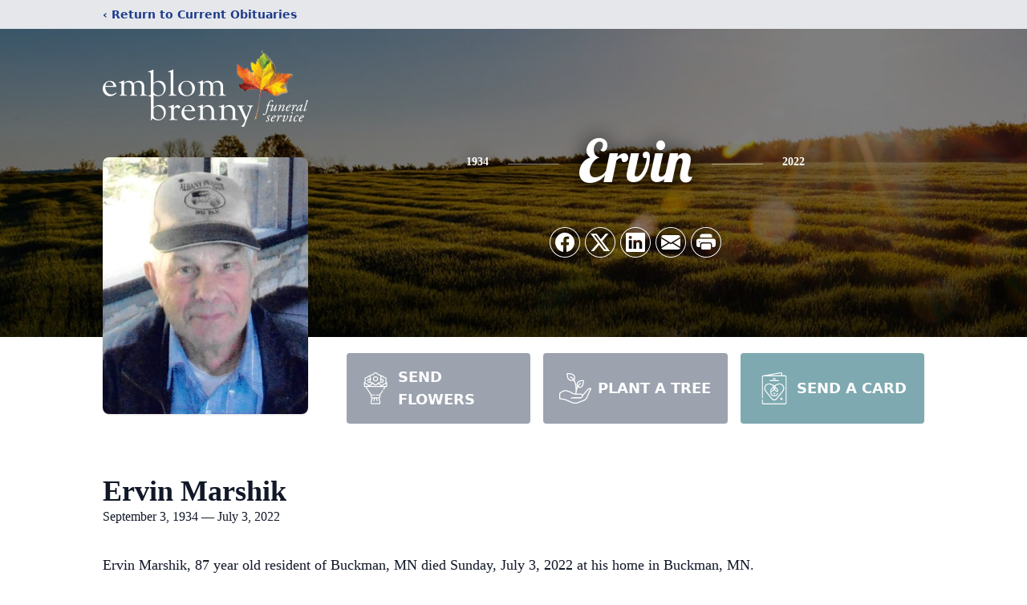

--- FILE ---
content_type: text/html; charset=utf-8
request_url: https://www.google.com/recaptcha/enterprise/anchor?ar=1&k=6LfCauEhAAAAAJyrwAtt6_6mMJ0aaMQQGsJTDZYV&co=aHR0cHM6Ly93d3cuZW1ibG9tYnJlbm55ZnVuZXJhbC5jb206NDQz&hl=en&type=image&v=PoyoqOPhxBO7pBk68S4YbpHZ&theme=light&size=invisible&badge=bottomright&anchor-ms=20000&execute-ms=30000&cb=ek3x4puehyzy
body_size: 48686
content:
<!DOCTYPE HTML><html dir="ltr" lang="en"><head><meta http-equiv="Content-Type" content="text/html; charset=UTF-8">
<meta http-equiv="X-UA-Compatible" content="IE=edge">
<title>reCAPTCHA</title>
<style type="text/css">
/* cyrillic-ext */
@font-face {
  font-family: 'Roboto';
  font-style: normal;
  font-weight: 400;
  font-stretch: 100%;
  src: url(//fonts.gstatic.com/s/roboto/v48/KFO7CnqEu92Fr1ME7kSn66aGLdTylUAMa3GUBHMdazTgWw.woff2) format('woff2');
  unicode-range: U+0460-052F, U+1C80-1C8A, U+20B4, U+2DE0-2DFF, U+A640-A69F, U+FE2E-FE2F;
}
/* cyrillic */
@font-face {
  font-family: 'Roboto';
  font-style: normal;
  font-weight: 400;
  font-stretch: 100%;
  src: url(//fonts.gstatic.com/s/roboto/v48/KFO7CnqEu92Fr1ME7kSn66aGLdTylUAMa3iUBHMdazTgWw.woff2) format('woff2');
  unicode-range: U+0301, U+0400-045F, U+0490-0491, U+04B0-04B1, U+2116;
}
/* greek-ext */
@font-face {
  font-family: 'Roboto';
  font-style: normal;
  font-weight: 400;
  font-stretch: 100%;
  src: url(//fonts.gstatic.com/s/roboto/v48/KFO7CnqEu92Fr1ME7kSn66aGLdTylUAMa3CUBHMdazTgWw.woff2) format('woff2');
  unicode-range: U+1F00-1FFF;
}
/* greek */
@font-face {
  font-family: 'Roboto';
  font-style: normal;
  font-weight: 400;
  font-stretch: 100%;
  src: url(//fonts.gstatic.com/s/roboto/v48/KFO7CnqEu92Fr1ME7kSn66aGLdTylUAMa3-UBHMdazTgWw.woff2) format('woff2');
  unicode-range: U+0370-0377, U+037A-037F, U+0384-038A, U+038C, U+038E-03A1, U+03A3-03FF;
}
/* math */
@font-face {
  font-family: 'Roboto';
  font-style: normal;
  font-weight: 400;
  font-stretch: 100%;
  src: url(//fonts.gstatic.com/s/roboto/v48/KFO7CnqEu92Fr1ME7kSn66aGLdTylUAMawCUBHMdazTgWw.woff2) format('woff2');
  unicode-range: U+0302-0303, U+0305, U+0307-0308, U+0310, U+0312, U+0315, U+031A, U+0326-0327, U+032C, U+032F-0330, U+0332-0333, U+0338, U+033A, U+0346, U+034D, U+0391-03A1, U+03A3-03A9, U+03B1-03C9, U+03D1, U+03D5-03D6, U+03F0-03F1, U+03F4-03F5, U+2016-2017, U+2034-2038, U+203C, U+2040, U+2043, U+2047, U+2050, U+2057, U+205F, U+2070-2071, U+2074-208E, U+2090-209C, U+20D0-20DC, U+20E1, U+20E5-20EF, U+2100-2112, U+2114-2115, U+2117-2121, U+2123-214F, U+2190, U+2192, U+2194-21AE, U+21B0-21E5, U+21F1-21F2, U+21F4-2211, U+2213-2214, U+2216-22FF, U+2308-230B, U+2310, U+2319, U+231C-2321, U+2336-237A, U+237C, U+2395, U+239B-23B7, U+23D0, U+23DC-23E1, U+2474-2475, U+25AF, U+25B3, U+25B7, U+25BD, U+25C1, U+25CA, U+25CC, U+25FB, U+266D-266F, U+27C0-27FF, U+2900-2AFF, U+2B0E-2B11, U+2B30-2B4C, U+2BFE, U+3030, U+FF5B, U+FF5D, U+1D400-1D7FF, U+1EE00-1EEFF;
}
/* symbols */
@font-face {
  font-family: 'Roboto';
  font-style: normal;
  font-weight: 400;
  font-stretch: 100%;
  src: url(//fonts.gstatic.com/s/roboto/v48/KFO7CnqEu92Fr1ME7kSn66aGLdTylUAMaxKUBHMdazTgWw.woff2) format('woff2');
  unicode-range: U+0001-000C, U+000E-001F, U+007F-009F, U+20DD-20E0, U+20E2-20E4, U+2150-218F, U+2190, U+2192, U+2194-2199, U+21AF, U+21E6-21F0, U+21F3, U+2218-2219, U+2299, U+22C4-22C6, U+2300-243F, U+2440-244A, U+2460-24FF, U+25A0-27BF, U+2800-28FF, U+2921-2922, U+2981, U+29BF, U+29EB, U+2B00-2BFF, U+4DC0-4DFF, U+FFF9-FFFB, U+10140-1018E, U+10190-1019C, U+101A0, U+101D0-101FD, U+102E0-102FB, U+10E60-10E7E, U+1D2C0-1D2D3, U+1D2E0-1D37F, U+1F000-1F0FF, U+1F100-1F1AD, U+1F1E6-1F1FF, U+1F30D-1F30F, U+1F315, U+1F31C, U+1F31E, U+1F320-1F32C, U+1F336, U+1F378, U+1F37D, U+1F382, U+1F393-1F39F, U+1F3A7-1F3A8, U+1F3AC-1F3AF, U+1F3C2, U+1F3C4-1F3C6, U+1F3CA-1F3CE, U+1F3D4-1F3E0, U+1F3ED, U+1F3F1-1F3F3, U+1F3F5-1F3F7, U+1F408, U+1F415, U+1F41F, U+1F426, U+1F43F, U+1F441-1F442, U+1F444, U+1F446-1F449, U+1F44C-1F44E, U+1F453, U+1F46A, U+1F47D, U+1F4A3, U+1F4B0, U+1F4B3, U+1F4B9, U+1F4BB, U+1F4BF, U+1F4C8-1F4CB, U+1F4D6, U+1F4DA, U+1F4DF, U+1F4E3-1F4E6, U+1F4EA-1F4ED, U+1F4F7, U+1F4F9-1F4FB, U+1F4FD-1F4FE, U+1F503, U+1F507-1F50B, U+1F50D, U+1F512-1F513, U+1F53E-1F54A, U+1F54F-1F5FA, U+1F610, U+1F650-1F67F, U+1F687, U+1F68D, U+1F691, U+1F694, U+1F698, U+1F6AD, U+1F6B2, U+1F6B9-1F6BA, U+1F6BC, U+1F6C6-1F6CF, U+1F6D3-1F6D7, U+1F6E0-1F6EA, U+1F6F0-1F6F3, U+1F6F7-1F6FC, U+1F700-1F7FF, U+1F800-1F80B, U+1F810-1F847, U+1F850-1F859, U+1F860-1F887, U+1F890-1F8AD, U+1F8B0-1F8BB, U+1F8C0-1F8C1, U+1F900-1F90B, U+1F93B, U+1F946, U+1F984, U+1F996, U+1F9E9, U+1FA00-1FA6F, U+1FA70-1FA7C, U+1FA80-1FA89, U+1FA8F-1FAC6, U+1FACE-1FADC, U+1FADF-1FAE9, U+1FAF0-1FAF8, U+1FB00-1FBFF;
}
/* vietnamese */
@font-face {
  font-family: 'Roboto';
  font-style: normal;
  font-weight: 400;
  font-stretch: 100%;
  src: url(//fonts.gstatic.com/s/roboto/v48/KFO7CnqEu92Fr1ME7kSn66aGLdTylUAMa3OUBHMdazTgWw.woff2) format('woff2');
  unicode-range: U+0102-0103, U+0110-0111, U+0128-0129, U+0168-0169, U+01A0-01A1, U+01AF-01B0, U+0300-0301, U+0303-0304, U+0308-0309, U+0323, U+0329, U+1EA0-1EF9, U+20AB;
}
/* latin-ext */
@font-face {
  font-family: 'Roboto';
  font-style: normal;
  font-weight: 400;
  font-stretch: 100%;
  src: url(//fonts.gstatic.com/s/roboto/v48/KFO7CnqEu92Fr1ME7kSn66aGLdTylUAMa3KUBHMdazTgWw.woff2) format('woff2');
  unicode-range: U+0100-02BA, U+02BD-02C5, U+02C7-02CC, U+02CE-02D7, U+02DD-02FF, U+0304, U+0308, U+0329, U+1D00-1DBF, U+1E00-1E9F, U+1EF2-1EFF, U+2020, U+20A0-20AB, U+20AD-20C0, U+2113, U+2C60-2C7F, U+A720-A7FF;
}
/* latin */
@font-face {
  font-family: 'Roboto';
  font-style: normal;
  font-weight: 400;
  font-stretch: 100%;
  src: url(//fonts.gstatic.com/s/roboto/v48/KFO7CnqEu92Fr1ME7kSn66aGLdTylUAMa3yUBHMdazQ.woff2) format('woff2');
  unicode-range: U+0000-00FF, U+0131, U+0152-0153, U+02BB-02BC, U+02C6, U+02DA, U+02DC, U+0304, U+0308, U+0329, U+2000-206F, U+20AC, U+2122, U+2191, U+2193, U+2212, U+2215, U+FEFF, U+FFFD;
}
/* cyrillic-ext */
@font-face {
  font-family: 'Roboto';
  font-style: normal;
  font-weight: 500;
  font-stretch: 100%;
  src: url(//fonts.gstatic.com/s/roboto/v48/KFO7CnqEu92Fr1ME7kSn66aGLdTylUAMa3GUBHMdazTgWw.woff2) format('woff2');
  unicode-range: U+0460-052F, U+1C80-1C8A, U+20B4, U+2DE0-2DFF, U+A640-A69F, U+FE2E-FE2F;
}
/* cyrillic */
@font-face {
  font-family: 'Roboto';
  font-style: normal;
  font-weight: 500;
  font-stretch: 100%;
  src: url(//fonts.gstatic.com/s/roboto/v48/KFO7CnqEu92Fr1ME7kSn66aGLdTylUAMa3iUBHMdazTgWw.woff2) format('woff2');
  unicode-range: U+0301, U+0400-045F, U+0490-0491, U+04B0-04B1, U+2116;
}
/* greek-ext */
@font-face {
  font-family: 'Roboto';
  font-style: normal;
  font-weight: 500;
  font-stretch: 100%;
  src: url(//fonts.gstatic.com/s/roboto/v48/KFO7CnqEu92Fr1ME7kSn66aGLdTylUAMa3CUBHMdazTgWw.woff2) format('woff2');
  unicode-range: U+1F00-1FFF;
}
/* greek */
@font-face {
  font-family: 'Roboto';
  font-style: normal;
  font-weight: 500;
  font-stretch: 100%;
  src: url(//fonts.gstatic.com/s/roboto/v48/KFO7CnqEu92Fr1ME7kSn66aGLdTylUAMa3-UBHMdazTgWw.woff2) format('woff2');
  unicode-range: U+0370-0377, U+037A-037F, U+0384-038A, U+038C, U+038E-03A1, U+03A3-03FF;
}
/* math */
@font-face {
  font-family: 'Roboto';
  font-style: normal;
  font-weight: 500;
  font-stretch: 100%;
  src: url(//fonts.gstatic.com/s/roboto/v48/KFO7CnqEu92Fr1ME7kSn66aGLdTylUAMawCUBHMdazTgWw.woff2) format('woff2');
  unicode-range: U+0302-0303, U+0305, U+0307-0308, U+0310, U+0312, U+0315, U+031A, U+0326-0327, U+032C, U+032F-0330, U+0332-0333, U+0338, U+033A, U+0346, U+034D, U+0391-03A1, U+03A3-03A9, U+03B1-03C9, U+03D1, U+03D5-03D6, U+03F0-03F1, U+03F4-03F5, U+2016-2017, U+2034-2038, U+203C, U+2040, U+2043, U+2047, U+2050, U+2057, U+205F, U+2070-2071, U+2074-208E, U+2090-209C, U+20D0-20DC, U+20E1, U+20E5-20EF, U+2100-2112, U+2114-2115, U+2117-2121, U+2123-214F, U+2190, U+2192, U+2194-21AE, U+21B0-21E5, U+21F1-21F2, U+21F4-2211, U+2213-2214, U+2216-22FF, U+2308-230B, U+2310, U+2319, U+231C-2321, U+2336-237A, U+237C, U+2395, U+239B-23B7, U+23D0, U+23DC-23E1, U+2474-2475, U+25AF, U+25B3, U+25B7, U+25BD, U+25C1, U+25CA, U+25CC, U+25FB, U+266D-266F, U+27C0-27FF, U+2900-2AFF, U+2B0E-2B11, U+2B30-2B4C, U+2BFE, U+3030, U+FF5B, U+FF5D, U+1D400-1D7FF, U+1EE00-1EEFF;
}
/* symbols */
@font-face {
  font-family: 'Roboto';
  font-style: normal;
  font-weight: 500;
  font-stretch: 100%;
  src: url(//fonts.gstatic.com/s/roboto/v48/KFO7CnqEu92Fr1ME7kSn66aGLdTylUAMaxKUBHMdazTgWw.woff2) format('woff2');
  unicode-range: U+0001-000C, U+000E-001F, U+007F-009F, U+20DD-20E0, U+20E2-20E4, U+2150-218F, U+2190, U+2192, U+2194-2199, U+21AF, U+21E6-21F0, U+21F3, U+2218-2219, U+2299, U+22C4-22C6, U+2300-243F, U+2440-244A, U+2460-24FF, U+25A0-27BF, U+2800-28FF, U+2921-2922, U+2981, U+29BF, U+29EB, U+2B00-2BFF, U+4DC0-4DFF, U+FFF9-FFFB, U+10140-1018E, U+10190-1019C, U+101A0, U+101D0-101FD, U+102E0-102FB, U+10E60-10E7E, U+1D2C0-1D2D3, U+1D2E0-1D37F, U+1F000-1F0FF, U+1F100-1F1AD, U+1F1E6-1F1FF, U+1F30D-1F30F, U+1F315, U+1F31C, U+1F31E, U+1F320-1F32C, U+1F336, U+1F378, U+1F37D, U+1F382, U+1F393-1F39F, U+1F3A7-1F3A8, U+1F3AC-1F3AF, U+1F3C2, U+1F3C4-1F3C6, U+1F3CA-1F3CE, U+1F3D4-1F3E0, U+1F3ED, U+1F3F1-1F3F3, U+1F3F5-1F3F7, U+1F408, U+1F415, U+1F41F, U+1F426, U+1F43F, U+1F441-1F442, U+1F444, U+1F446-1F449, U+1F44C-1F44E, U+1F453, U+1F46A, U+1F47D, U+1F4A3, U+1F4B0, U+1F4B3, U+1F4B9, U+1F4BB, U+1F4BF, U+1F4C8-1F4CB, U+1F4D6, U+1F4DA, U+1F4DF, U+1F4E3-1F4E6, U+1F4EA-1F4ED, U+1F4F7, U+1F4F9-1F4FB, U+1F4FD-1F4FE, U+1F503, U+1F507-1F50B, U+1F50D, U+1F512-1F513, U+1F53E-1F54A, U+1F54F-1F5FA, U+1F610, U+1F650-1F67F, U+1F687, U+1F68D, U+1F691, U+1F694, U+1F698, U+1F6AD, U+1F6B2, U+1F6B9-1F6BA, U+1F6BC, U+1F6C6-1F6CF, U+1F6D3-1F6D7, U+1F6E0-1F6EA, U+1F6F0-1F6F3, U+1F6F7-1F6FC, U+1F700-1F7FF, U+1F800-1F80B, U+1F810-1F847, U+1F850-1F859, U+1F860-1F887, U+1F890-1F8AD, U+1F8B0-1F8BB, U+1F8C0-1F8C1, U+1F900-1F90B, U+1F93B, U+1F946, U+1F984, U+1F996, U+1F9E9, U+1FA00-1FA6F, U+1FA70-1FA7C, U+1FA80-1FA89, U+1FA8F-1FAC6, U+1FACE-1FADC, U+1FADF-1FAE9, U+1FAF0-1FAF8, U+1FB00-1FBFF;
}
/* vietnamese */
@font-face {
  font-family: 'Roboto';
  font-style: normal;
  font-weight: 500;
  font-stretch: 100%;
  src: url(//fonts.gstatic.com/s/roboto/v48/KFO7CnqEu92Fr1ME7kSn66aGLdTylUAMa3OUBHMdazTgWw.woff2) format('woff2');
  unicode-range: U+0102-0103, U+0110-0111, U+0128-0129, U+0168-0169, U+01A0-01A1, U+01AF-01B0, U+0300-0301, U+0303-0304, U+0308-0309, U+0323, U+0329, U+1EA0-1EF9, U+20AB;
}
/* latin-ext */
@font-face {
  font-family: 'Roboto';
  font-style: normal;
  font-weight: 500;
  font-stretch: 100%;
  src: url(//fonts.gstatic.com/s/roboto/v48/KFO7CnqEu92Fr1ME7kSn66aGLdTylUAMa3KUBHMdazTgWw.woff2) format('woff2');
  unicode-range: U+0100-02BA, U+02BD-02C5, U+02C7-02CC, U+02CE-02D7, U+02DD-02FF, U+0304, U+0308, U+0329, U+1D00-1DBF, U+1E00-1E9F, U+1EF2-1EFF, U+2020, U+20A0-20AB, U+20AD-20C0, U+2113, U+2C60-2C7F, U+A720-A7FF;
}
/* latin */
@font-face {
  font-family: 'Roboto';
  font-style: normal;
  font-weight: 500;
  font-stretch: 100%;
  src: url(//fonts.gstatic.com/s/roboto/v48/KFO7CnqEu92Fr1ME7kSn66aGLdTylUAMa3yUBHMdazQ.woff2) format('woff2');
  unicode-range: U+0000-00FF, U+0131, U+0152-0153, U+02BB-02BC, U+02C6, U+02DA, U+02DC, U+0304, U+0308, U+0329, U+2000-206F, U+20AC, U+2122, U+2191, U+2193, U+2212, U+2215, U+FEFF, U+FFFD;
}
/* cyrillic-ext */
@font-face {
  font-family: 'Roboto';
  font-style: normal;
  font-weight: 900;
  font-stretch: 100%;
  src: url(//fonts.gstatic.com/s/roboto/v48/KFO7CnqEu92Fr1ME7kSn66aGLdTylUAMa3GUBHMdazTgWw.woff2) format('woff2');
  unicode-range: U+0460-052F, U+1C80-1C8A, U+20B4, U+2DE0-2DFF, U+A640-A69F, U+FE2E-FE2F;
}
/* cyrillic */
@font-face {
  font-family: 'Roboto';
  font-style: normal;
  font-weight: 900;
  font-stretch: 100%;
  src: url(//fonts.gstatic.com/s/roboto/v48/KFO7CnqEu92Fr1ME7kSn66aGLdTylUAMa3iUBHMdazTgWw.woff2) format('woff2');
  unicode-range: U+0301, U+0400-045F, U+0490-0491, U+04B0-04B1, U+2116;
}
/* greek-ext */
@font-face {
  font-family: 'Roboto';
  font-style: normal;
  font-weight: 900;
  font-stretch: 100%;
  src: url(//fonts.gstatic.com/s/roboto/v48/KFO7CnqEu92Fr1ME7kSn66aGLdTylUAMa3CUBHMdazTgWw.woff2) format('woff2');
  unicode-range: U+1F00-1FFF;
}
/* greek */
@font-face {
  font-family: 'Roboto';
  font-style: normal;
  font-weight: 900;
  font-stretch: 100%;
  src: url(//fonts.gstatic.com/s/roboto/v48/KFO7CnqEu92Fr1ME7kSn66aGLdTylUAMa3-UBHMdazTgWw.woff2) format('woff2');
  unicode-range: U+0370-0377, U+037A-037F, U+0384-038A, U+038C, U+038E-03A1, U+03A3-03FF;
}
/* math */
@font-face {
  font-family: 'Roboto';
  font-style: normal;
  font-weight: 900;
  font-stretch: 100%;
  src: url(//fonts.gstatic.com/s/roboto/v48/KFO7CnqEu92Fr1ME7kSn66aGLdTylUAMawCUBHMdazTgWw.woff2) format('woff2');
  unicode-range: U+0302-0303, U+0305, U+0307-0308, U+0310, U+0312, U+0315, U+031A, U+0326-0327, U+032C, U+032F-0330, U+0332-0333, U+0338, U+033A, U+0346, U+034D, U+0391-03A1, U+03A3-03A9, U+03B1-03C9, U+03D1, U+03D5-03D6, U+03F0-03F1, U+03F4-03F5, U+2016-2017, U+2034-2038, U+203C, U+2040, U+2043, U+2047, U+2050, U+2057, U+205F, U+2070-2071, U+2074-208E, U+2090-209C, U+20D0-20DC, U+20E1, U+20E5-20EF, U+2100-2112, U+2114-2115, U+2117-2121, U+2123-214F, U+2190, U+2192, U+2194-21AE, U+21B0-21E5, U+21F1-21F2, U+21F4-2211, U+2213-2214, U+2216-22FF, U+2308-230B, U+2310, U+2319, U+231C-2321, U+2336-237A, U+237C, U+2395, U+239B-23B7, U+23D0, U+23DC-23E1, U+2474-2475, U+25AF, U+25B3, U+25B7, U+25BD, U+25C1, U+25CA, U+25CC, U+25FB, U+266D-266F, U+27C0-27FF, U+2900-2AFF, U+2B0E-2B11, U+2B30-2B4C, U+2BFE, U+3030, U+FF5B, U+FF5D, U+1D400-1D7FF, U+1EE00-1EEFF;
}
/* symbols */
@font-face {
  font-family: 'Roboto';
  font-style: normal;
  font-weight: 900;
  font-stretch: 100%;
  src: url(//fonts.gstatic.com/s/roboto/v48/KFO7CnqEu92Fr1ME7kSn66aGLdTylUAMaxKUBHMdazTgWw.woff2) format('woff2');
  unicode-range: U+0001-000C, U+000E-001F, U+007F-009F, U+20DD-20E0, U+20E2-20E4, U+2150-218F, U+2190, U+2192, U+2194-2199, U+21AF, U+21E6-21F0, U+21F3, U+2218-2219, U+2299, U+22C4-22C6, U+2300-243F, U+2440-244A, U+2460-24FF, U+25A0-27BF, U+2800-28FF, U+2921-2922, U+2981, U+29BF, U+29EB, U+2B00-2BFF, U+4DC0-4DFF, U+FFF9-FFFB, U+10140-1018E, U+10190-1019C, U+101A0, U+101D0-101FD, U+102E0-102FB, U+10E60-10E7E, U+1D2C0-1D2D3, U+1D2E0-1D37F, U+1F000-1F0FF, U+1F100-1F1AD, U+1F1E6-1F1FF, U+1F30D-1F30F, U+1F315, U+1F31C, U+1F31E, U+1F320-1F32C, U+1F336, U+1F378, U+1F37D, U+1F382, U+1F393-1F39F, U+1F3A7-1F3A8, U+1F3AC-1F3AF, U+1F3C2, U+1F3C4-1F3C6, U+1F3CA-1F3CE, U+1F3D4-1F3E0, U+1F3ED, U+1F3F1-1F3F3, U+1F3F5-1F3F7, U+1F408, U+1F415, U+1F41F, U+1F426, U+1F43F, U+1F441-1F442, U+1F444, U+1F446-1F449, U+1F44C-1F44E, U+1F453, U+1F46A, U+1F47D, U+1F4A3, U+1F4B0, U+1F4B3, U+1F4B9, U+1F4BB, U+1F4BF, U+1F4C8-1F4CB, U+1F4D6, U+1F4DA, U+1F4DF, U+1F4E3-1F4E6, U+1F4EA-1F4ED, U+1F4F7, U+1F4F9-1F4FB, U+1F4FD-1F4FE, U+1F503, U+1F507-1F50B, U+1F50D, U+1F512-1F513, U+1F53E-1F54A, U+1F54F-1F5FA, U+1F610, U+1F650-1F67F, U+1F687, U+1F68D, U+1F691, U+1F694, U+1F698, U+1F6AD, U+1F6B2, U+1F6B9-1F6BA, U+1F6BC, U+1F6C6-1F6CF, U+1F6D3-1F6D7, U+1F6E0-1F6EA, U+1F6F0-1F6F3, U+1F6F7-1F6FC, U+1F700-1F7FF, U+1F800-1F80B, U+1F810-1F847, U+1F850-1F859, U+1F860-1F887, U+1F890-1F8AD, U+1F8B0-1F8BB, U+1F8C0-1F8C1, U+1F900-1F90B, U+1F93B, U+1F946, U+1F984, U+1F996, U+1F9E9, U+1FA00-1FA6F, U+1FA70-1FA7C, U+1FA80-1FA89, U+1FA8F-1FAC6, U+1FACE-1FADC, U+1FADF-1FAE9, U+1FAF0-1FAF8, U+1FB00-1FBFF;
}
/* vietnamese */
@font-face {
  font-family: 'Roboto';
  font-style: normal;
  font-weight: 900;
  font-stretch: 100%;
  src: url(//fonts.gstatic.com/s/roboto/v48/KFO7CnqEu92Fr1ME7kSn66aGLdTylUAMa3OUBHMdazTgWw.woff2) format('woff2');
  unicode-range: U+0102-0103, U+0110-0111, U+0128-0129, U+0168-0169, U+01A0-01A1, U+01AF-01B0, U+0300-0301, U+0303-0304, U+0308-0309, U+0323, U+0329, U+1EA0-1EF9, U+20AB;
}
/* latin-ext */
@font-face {
  font-family: 'Roboto';
  font-style: normal;
  font-weight: 900;
  font-stretch: 100%;
  src: url(//fonts.gstatic.com/s/roboto/v48/KFO7CnqEu92Fr1ME7kSn66aGLdTylUAMa3KUBHMdazTgWw.woff2) format('woff2');
  unicode-range: U+0100-02BA, U+02BD-02C5, U+02C7-02CC, U+02CE-02D7, U+02DD-02FF, U+0304, U+0308, U+0329, U+1D00-1DBF, U+1E00-1E9F, U+1EF2-1EFF, U+2020, U+20A0-20AB, U+20AD-20C0, U+2113, U+2C60-2C7F, U+A720-A7FF;
}
/* latin */
@font-face {
  font-family: 'Roboto';
  font-style: normal;
  font-weight: 900;
  font-stretch: 100%;
  src: url(//fonts.gstatic.com/s/roboto/v48/KFO7CnqEu92Fr1ME7kSn66aGLdTylUAMa3yUBHMdazQ.woff2) format('woff2');
  unicode-range: U+0000-00FF, U+0131, U+0152-0153, U+02BB-02BC, U+02C6, U+02DA, U+02DC, U+0304, U+0308, U+0329, U+2000-206F, U+20AC, U+2122, U+2191, U+2193, U+2212, U+2215, U+FEFF, U+FFFD;
}

</style>
<link rel="stylesheet" type="text/css" href="https://www.gstatic.com/recaptcha/releases/PoyoqOPhxBO7pBk68S4YbpHZ/styles__ltr.css">
<script nonce="lAjxP-VqbDzp6igYj-LOyw" type="text/javascript">window['__recaptcha_api'] = 'https://www.google.com/recaptcha/enterprise/';</script>
<script type="text/javascript" src="https://www.gstatic.com/recaptcha/releases/PoyoqOPhxBO7pBk68S4YbpHZ/recaptcha__en.js" nonce="lAjxP-VqbDzp6igYj-LOyw">
      
    </script></head>
<body><div id="rc-anchor-alert" class="rc-anchor-alert"></div>
<input type="hidden" id="recaptcha-token" value="[base64]">
<script type="text/javascript" nonce="lAjxP-VqbDzp6igYj-LOyw">
      recaptcha.anchor.Main.init("[\x22ainput\x22,[\x22bgdata\x22,\x22\x22,\[base64]/[base64]/[base64]/[base64]/[base64]/[base64]/[base64]/[base64]/[base64]/[base64]\\u003d\x22,\[base64]\\u003d\x22,\x22w5QWw6g6wqY4Ny5xc8KUwrZKwqrCv1bDqcKuHQDCgwnDjcKTwrlhfUZQGxrCs8O4P8KnbcKLb8Ocw5Q4woHDssOgEcO6woBIMMOXBH7DrzlZwqzCjMO1w5kDw6fCocK4wrcia8KeacKuA8Kke8ORFzDDkCFHw6BIwprDij5xwr/[base64]/DqMO+dsO+woQ9E8KNPWDCksOqw4PChWzCuyhVw5nCs8OOw78oYU1mPMKqPRnCrg/ChFU9woPDk8Onw6jDhxjDtwtfOBV4fMKRwrseHsOfw615wqZNOcKhwrvDlsO/w64fw5HCkThfFhvClsOcw5xRWcKbw6TDlMK0w5jChho9wrZ4Sgw1XHoqw7pqwplKw75GNsKRAcO4w6zDg3xZKcOyw5XDi8O3BV9Jw43Ch1DDskXDkB/[base64]/DtX9rOsKCw7jCryBQwoZ2GVwIwoA6KFbDrmM9w40MMlxfwoPChVQWwqZbHcKTXwTDrVrCtcONw7HDpsK7a8K9wp0+wqHCs8KYwrdmJcO5wq7CmMKZI8KwZRPDt8OiHw/DkUh/P8KAwpnChcOMbcKPdcKSwq7Ck1/DrzfDkgTCqTjCncOHPDkkw5Viw5bDmMKiK0DDjmHCnRw+w7nCusKvMsKHwpMpw4djwoLCu8OoScOgB2jCjMKUw6/Dsx/CqUnDncKyw51eAMOcRV8PVMK6DsK6EMK7AGI+EsKTwo40HHXCisKZTcOow5Ebwr8sQ2tzw4p/[base64]/worCogDDuw9vwpYRw6oJwqNJwpw2w4RbVcKaRsKzw4vDosORO8OxPhfDtiIdZ8OAwoLDmsOEw7hJZcOiNcOYwq7DoMOMIV9twoTCpWHDgMOzCcOAwrDCjQzCmQpzScONNzEJZsOmw4djw5IiwqDCi8KzCCZxw4LClynDi8K6bzJ3wr/CvwrCu8OrworCpHfCryARNB7DrBo6EsKZwo3CjQzDkcOFHjrCrSxMOXldWMK/YELCusOhwot7woc/w5VrB8Kmw6fCs8OvwrnDvG/ChkVjeMK6NMOWGH7ChcOOUygwYcOgXHxXQzDDiMOzwozDr23DsMKAw6wNwoAfwr8uwqoeTVXDmsOpO8KeTMOpBMKpHsKgwrw4w5UGcSIhdmEpwp7Dq2bDinh/wrbCo8OqQn8aNybDnMKUASU+LsKxCBvCqsKlMwISwp5Lwo/CmMOYblHChnbDocKNwrPCpMKBPxnCnX/Cv2fClMObJ1vDsjUGJgrClDgQw6/DiMORXQ/Dj20jw4HCrcKfw7XCq8KZWWRCWgMWIcKrw6N4HsOWQzl3wqciwpnCuCLDtsKJw79AGT8bwrptwpdcw7/DqUvCqcKlw6NjwrwJw5zCinVkGTfDgmLDpjEmHAocDMK3wqFnEMOlwrnCksOtN8O4wqHDlMOCFxlNPSjDi8Oqw5kdej3DjkUrORMFHcOLHyLCisKfwq01agJoYyfDocKlI8KmEsKhwo/Du8OGLHLDnVbDuBMHw73DqsO3WV/CkwMqRUjDsQYhw40kOcOaKBLDmSTDlsKRfmUxPnrCmiofw7gnVmU/wr9VwrsQfWjDiMOfwovCu10OScK1FcKVRsOLVWgtO8KGGMK1wpMmw6vChDtnFh/DoCsQEMKiGV9EJyMGEUcULSzClXHDmGTChQwvwqgqw4VRfcKGJXgTMMKfw5jChcO3w5HCm0daw58zecKZYsOsQHfChH5iw557BVfDmxfCsMOlw7rCq3R5Yy3DtQ5vRsORwq5lORF2d0hqcE9iHFDCtVvCpsKiLDPDpjHDrTHChTvDlU/DqCvCpxnDvcOgJsKKMXDDmMO8REULFjJMWhbCv1sdYiFwOMKjw7nDr8OrZsOmX8OiG8KhQhs/VHB9w6fCucOgElNMw6rDkWPCrsOYw6XDvm7CrmIowo9Pw7ADdMKpwojDpS4vwrPDnnnCh8KPJsOxw78qHsKxEAI9EsKsw4pqwq/CgzPCgsONw7XDo8KywoY9w7vCsnjDsMKKN8KIw6zCq8O2wp/Cik/CrUF7XU7CrDcCw60Jw5nCixbDiMO7w7bDsiQnG8K8w4/Cj8KIPcO+woE3w4vDr8Orw5LDs8OCwrXDlsO4NBcHRiQ5w51EBMOEd8K8dQRgXhcWw7LDg8OJwqdRwpvDmhFQwr82wqPCki3CqUtAwqHDnijCrsKiXjFlbUfDosOob8OqwqwwdsK/wqjDpTbCkcKKLMOAHg/[base64]/CiMKQw6xkwplRdmvCm8KwwrAbwqhPw6hFPcO3OMK/[base64]/[base64]/w7lYw7rDhcKvN8OdVzk6w4/Cgl9ow7HDnsOywrzCoEcbb0nCrMKIw4p6AnAVD8KfE1x2w55/w596UX7CucOlB8O/w7t1w6d9w6QjwohPwroRw4XChU7Cul0oPsOeJRhrO8OEG8K9BFTCs20WPlUGIwQTVMKrwo90wow3wpvCjMKiKcKtesKvw5/DmMO+LxbDrMK+wrjDkRw6w51Yw4PClMKWCsKCNsO5Cg56wotuC8OnDUIWwrLDqkHDlVl9wpFNETvDmMK3GG1rChPCgMORw4J0bMKTw43CmsKIw6DDlTZYQ3vCpMO/wrfDm3N8wpTDnsOrw4cywo/CtsOiwprDtsOrFhJvw63DhWzDll4Uwp3Cq8KhwqoaKsKhw6lcfcKBwq8xHcKEwqLCicKBdsO6RsK1w4nCgxjCu8K/w64BS8O6GMKTesOmw5nCosO/F8OBKS7DkDkuw5BQw7jDqsOZJcOoOMOBCMOSVVNYRCXCmzPCqcK5HRxuw60lw5nDuEFfCArCljlsfcKBDcO9w4zDgsOtwqDCrRDDi0zCiXQrwp/DtTHDtcKvw57DhCvDpcKlw4R5w5NzwrM6w7ppMSnClUTDvUcxwoLCtRphWMKfw78fw41vCMKHwr/ClMOqA8Ouwq3DoC3DjmXDgijDgcK2HTsmwqxUSWddwo/DsmwELgXCk8KOLMKIOxDDo8ObS8OqDMK4TQXDjTvCusONUVUvU8KKbsKewpfDjG/DplgWwrXDiMOqUMO+w53CpFLDlsODw4fCtMKUOMOXwq/DhDJzw4ZUNsKVw7HDj1RWQ1bCmydVwq3CkMK/[base64]/[base64]/Dp2DCkWfCiMO/wolTYwo2dnvDgMOSw5/[base64]/DlcOpw6YSwpXCq1LDjUbDnwl7aXs5DcKPcsOERsOvwqU/wq4adRnDsWcvw6pxE2vCusOgwphOVMKCwqEiTmJlwrdTw70UQcOrYgrDpEIyd8OqWg4PWcKqwp06w6DDqcO6ey/DtwLDslbCkcOsPRnCrsKhw6PDmFHCpcOpw5rDnwpNw6TCpMKoOhdOwpcew4FcLz/DoQF+H8OGwqJJw4zDpUpgw5BAfcOyE8KywqDCicOCwrbDolh/wp93wobDk8O8wpzCqT3Dm8OmTsO2wpHCrTYReWsMTQLCr8KRw5pzw5BUw7IIDMOSf8O0wq7DlibCiCQxwq9wTj/CusKRw7BlKxhROMOWwqY0eMOIE3Jiw6YFwox/HH3DnsOMw4HDqMOmEV9SwqHClMOdwrDDh0jCj3HDrSjDosO9w6gBwr8Yw7/Dr0vCizIpw6wyShXCi8KuMUfCo8KJdjPDrMOMfsKtCgnDnsOywqLCiEsYcMOyw6rDsVw/[base64]/Cq8Klw5DDjgtawod0LcONwp8lwqdfwoTCr8O5UHfCp2zCsRJqwrEPCcOvwpXDocK+YsOtw4zCkcKbw7Z+EDLDvsK/wpvCsMKMWFvDpQJowobDpiUTw5vCki3CiVpbXl1cWsO0Ml85f1DDnz3CusOowozDlsKFA0rDiETChBwUaQbCtMKKw7lVw5l1wqBXwo0pd0PCqCXDssOWUcKOP8KrOxYfwrXCmC8Xw43ColvCoMOjc8K7ZVjDkMKCwoPDlMKEwokUw4/CvMKRw6LCtn04w6tLOWnDlsKqw4rCt8KHbyIuAgoUwpk7esKmwq1eL8O4w6nDqcOgwobCm8Krw71Qwq3DiMOiw68ywr14wq7DkAYITcO8PmlUwrfDpsOtwolAw4h5wqDDpiIsZsKjCsO6DFhkL0lxKFEyXxfCgUnDpCzCh8KpwrcjwrHDrMO4QkYMbjl/[base64]/DnsOfKVJLZVYbfcKXGUdRwo9mL8KIwqPCq15NcmfCkSzDvTEiW8O3wpdoXxARMR7CkcK/w6krK8KgV8O1Yl5kwpdJwq7CmTTCsMK/[base64]/wpfDlSJ3MsKNUmvDuMK9Vj4nX8OYfGdSw47CimQWwoc3K2/DncOuwqXDvMOfw4TDmsO8fMO7w6TCmsK0dMOxw5HDrMORwrvDjlQ0Z8OGwoLDkcOHw4YEPyYHKsOzw43Dml5fw4Zgw7PDum8kwoHDp3jDhcK9w4PDjsKcwpTDk8KZIMKRDcKNdsO6w5Rrw4tGw7J8w5LCrcO9w4JzWcKgUzTCtijCnUbCqMK/w4DDuirCosK3KDNKRHrCmDXDlsKvHsKgayDDp8KYJy92B8ONXWDChsKPbMOjw5NJTUg9w53CssK2wqXDhVgowr7Dh8KFa8KwJMO5VgjDu2NJBQ/DqFDChQLDtCMowrBDe8Ojw6FDJ8OiRsKaIsO0wp5kJx/[base64]/w5oYKMOPw6MtAsOvwrXCj8KDw53DsMKtwq95w6YOQ8Oxwr0Bw6TCjhICPcONw7fDkQ5fwq3Ci8O9PwwVwr9UwpbCh8KAwq0bCsKrwr88wqXDqMORFcKYPMOxw5YbByTCvcO6w7dOJh/DjW3DshdLwpnDsVEiworDgMO0ccKxUx8HwrzDicKVDXHDrMKhJzrDrUjDrTPDsH1yXMOJE8K+RcOcwpViw7cNw6LDrMKUwrfCpxHCicO3wpg2w7PDmkPDs1BJEzsgHTbCvcKfwoUkKcOfwocTwowQwpokbsK4w63ChcK3bTFVLMONwpp/[base64]/DjjLCj0jCkSrDgSlUwqLCnsKReVsFwrF/wojDlsOVwpgqUcKOUMKGw58LwoBla8KRwr/CuMOMw7J7dMO0Rx/CmjDDisKZWUnCozNGJMOGwq8Mw4jCpsOXITHChC8/[base64]/FMKdFMK5wosVJ8K4wroTGT/Ct8KFa8KbwofClcOjIsKsL37DsGBBwpleDC7DmR9me8Ofw7zDvWvCjzlscMKqQ2rClnfCgMOubcKjw7XDmFxzPcOyO8KlwpIQwrLDkk3DjTwRw5bDvcKCcMOlF8Ovw5BUw61LaMO6NCk7w5cmDxjCm8K3w7FNQsOCwpDDgh9/IsOtwrvDk8OLw6DDtGQ2VcK3K8OcwrIgHXIXw5E7wpXDjsKkwpAEUgvCryzDoMKlw7Vawppdwp/CrAxKL8O3eglLw6nDkxDDjcO+w7JQwp7ChMOsLmteZ8OOwqHDlcK5FcO3w5RJw6UVw7JtMMOyw6/CjMOdw6zCpMOpwrsMOsOvdUzCiTd3wrM6wrlRHcKOdy5nH1fDr8KXFF1mIH8lw7A6wojCpCTDh309wqoYKsKMYcOmwrASb8OEOzoAwr/[base64]/P8OFWcOnwq4jwoolEEURIg9YwoHCoW7CvcKHXwHDglTCmFRsSX/[base64]/Cg8OrbmrCiUvDmcO6bcOAw4LCujRNw4g1HsKAdTFeWsOMw7V5woTDoW9WaMKgDDYGw4vDvcOmwrzDncKSwrXCm8Kow4sEGsKSwrdTwo3DscKqQkEKw73DpcKcwr/ClsKKS8KSw7NMJklGw6MVwqpWJ2xjw5EFAMKOwq0OITXDnit5ZkPCh8K2w6jDgcOdw4FPb3jCshLClhjDm8OfcBnCkBzDpsKjw5tCwpnCiMKLVsK7w7E/GStCwqLDucK8UB5KGsOBRcObJWnCrsOywoNGLcO+FBYEw7rChMOQa8KAw7nDhkDDuRkzRTN5IGDDjcKdwqvCi1sCSMK+H8OMw4zCtsOTCcOuw4x+E8OTwpRmwohTwqnDu8O6M8K/wpTCn8KUCMOdw5fCmcO3w4XDrVbDtDJBw6hkLcKnwrnCj8KMRMKcwpjDoMOgBTM4w63DnMO0E8KlXMKMwrERZ8OCGcKcw7FofcKEeApAwpLCjsOeVylYLMOwwq/Dpg8NTG3CiMOEAMOfTGgVQGjDjMKyFD1bU2YyC8KYc1zDgcOHQcKeLcOuwofChsOYRjPCoUw8w63CkcKgwoXCq8OFGDjCs0/[base64]/[base64]/DrkfCjkTCtRRnwpbClRE/acK2w5NHWcKEHnw8AiMREcOwwqPCmcKdw6bDqMOzZMKfJT5jG8KAO0YDwpbCncOUw63DicKkw7Qlw6wcM8O9w6zCjQzDonlTw7QPw4Vew7rCt24oNGB6wqhgw6jCmsK6ankmc8Klw7U7HGYHwq97w504CFIzwpvCpVXDoXUTSsKoaBbCusKlBHtUC23DuMO/wp7ClQoqUMOJw7rCpzRtBVHDozXDiHIuwpppLsODw4TChcKSNxcsw4nCoQjCggE+wr8Mw4TCkkxLfT8ywpTCg8KqDMK4CQHCoX/[base64]/CgVzCq1w1woTCmnNYw592FxPCvV/DlcOiJMOjYz0wXcOVf8KsK2PDuEzCocKrZEnDq8OrwprDvjg3Q8K9YMOTw49wJcOMw5nCgisdw7jChMO4AjXDnDjCmcK3wpbDo1/DpBYRDMKHaznDq3DDqcONw4MZPsKeaR1lT8K5w4XCsRTDlcKkGcOiwrDDu8KgwpUHUWzCnmjDon0Uw6BVw63Dq8KCwrnDpsOtwo3CvVstBsKnJGgAMxnDl1wqw4bDiEnClBHCtsOUwrp/[base64]/DvAzDnh/CowVxw7fCq8O3AhvCqAJFKEzCrnnDpBIIwqUzw6LCmMK9wp7Dg1vDqsOdw7TCrMOqwoEQLMO/AMOLEzxtakoFQMK9w7Z+woFcwrUHw6Esw687w5oTw5/DqMOPDwNAwrBsQzrCpcKBGcKqwqrCt8KCHcK4Ey/ChmLClMKiFxXClcKfwrnCqsOPfsOebcOVYcKzZyHDnMKlYCozwqt5M8OBw6oBwp3DlMKtM1J1wrg/ZsKDXMKlNxrDtHLCpsKBIMOHXMOXasKGQFVKw6w0wqc9w6FXUsOew6vCkWXDo8OUwpnCt8Kcw7XCs8Kgw6nCtMOgw53DrT9IYF5mcsKAwpA4QlzCjmPDkCzCh8OCIcO9w4t/e8K3LMOedsKcbj03IcO9JGpbADLCoCPDthxqPMK/wrfDrcOsw7ZLMXHDj0Nlw7DDmhXCkVlSwqfDk8KfEz3Cn0rCkMOybE/Ci2vCrsOjMsKMQ8KOw5XDjsKmwrkPwqzCp8O/egnCnR7CoTrCo2d6woPChXMsVW4rBsOKT8Kbw7DDkMKjRcOvwr8YKMO0wpzCmsKmw5LDhsKywr/ClSDCjjrCqlF7elnCgi7DhVXDv8OZN8KFbWkiK2vCksOFCnHDjsOGw4LDiMOdISApwqXDpSrDssKEw5o/w4IoIsKAOMKCQsKfEw7CgWjCksO3FkBEwq1VwqFxw5/DhmUmfGsAHsKlwrRtOTbCvcKPB8KjP8KZwo1jwrbDvHDCj3nCrXjDh8KpM8ObNzBJRRBia8OCHcKlIsKgMm4zwpLCsCrCusKLAMKlwrPDpsKxwpoyYsKawq/ChXzCtMKjwqvCnSFVwrMDwqvCjsK/wq3CnG/DiEIWwo/Cu8Obw5ozwpvDrDgKwpXCvUlqOMOECcOvw7VOw7ZNw7TCt8OIOAxcw5VZw57DuD7DhVTDs0TDhmMywptRbcKaAk3DqTInVn4ifMKMw4TCuBNSw6XDo8O5w7jClENVEUM2w4TDgk7DgB8DJxxNZsKxwp09MMOJwrnDgTsza8KSwr3CrMO/dcO/Q8KUw5tEZsKxCyhuFcO1wqDCpcOWwrQhw7NMcivDpHzDkcKFw6nDscOdMh51XT0qO3DDrlbCpArDlDJ6woTDllnCvjTCsMKfw5k6wrY8KH1pZsOIw6/DqwQLwrXCjgVswo3ClWYpw5oOw59fw5Eqw6TCocOnCsO9wpB8QUNjw5HDoELCuMKtYC1Bw4/CkAU/AcKjfDt6OCVdGMO7wpfDjsKxTcKtwrXDgxHDhSHCvA4Aw4vDtQzDmR7DgcOyUUADwo3DjR/DmwzDp8KsUxwbe8KTw5BSMRnDsMKqw5TCicK6dMOxwoIaSBg0QQ/DuwDCssODTMK0T33CmlR7SsOXwoxFw6BSwo7CnsOTw4rCs8OYR8KAQhTDl8OCwrHCi1VmwpMYbcK1w7JdZcKmAlDDhHzChAQ/ScKlLnTDicKgwpTChmjCon/[base64]/[base64]/CgcOvCy/Cn2nDocKqEi/CtsOBw77DnGNnwplfw710MsKSSntJfW84wq1zwrfDvgt8V8OXC8KNbcODw6TCusOkBwXCg8O8RsK0H8KVwoYvw6s3wpjCp8Omw61zwrzDhsKcwoMFwpvDoW/ChTcMwrkbwoEdw4DCkypGb8KQw6jDksOGYVABYsK8w7Y9w7DChGImwpTDp8OswrTCsMKqwoHCqcKbLsK+wrxpwrMPwoNmw5HCjjhNw4zCiUDDlnHDplF1c8Odwokcw5FQF8O4wrHDkMKjfQvCoy8eeS3CosO7D8OkwpDDjxzDlGY2XsO8w75jw6sJMHVnwo/DgMKyQsKDcMOqwrQqwpLDiTrDpMKYCg7DuAzCrMO2w5pvHTDCgG9KwrRSw7AxBFHDnMOew7x9N0fCn8KgSDPDvl8awpDCujvCtWjDlBRiwobDlArCpj1GDU5Gw7fCvgHClsK5WQx2aMOlH3rCuMO9wq/DihTCg8KOd2tfw7EMwroISDDCknLDtsOHw7B4w6DChiHCg1tlw7nCgBxfCk4GwqgXwpTDlsOLw6EGw6NiUMKPVnskfjx0Ni/[base64]/DgEfDtMKxw5fCkMOKwqfCusOJwpMGXsKBWRrCtGDDmsKdwqRDBsOlDVbCrQ/DpsOvw5/DiMKtcD7Ch8KjPg/Cg3ovdMOWwpHDjsKvw4wuFBRlYkHDtcKnw4QQAcO7XUzCtcK8cmzCnsOqw4VbFcKfBcKCIMKiIMOPw7dZworCil0ewo9xwqjCgwZ+w7/[base64]/CuBptw5ZlQUnDu8ObwrfCr0jCogDDjClew6/DvcKdw5A3w7o+QEXCoMKmw5PDnsO/[base64]/Dl8OUWMK9wqcdZ8OuTMKGcwRDw6fDjlDDkcKfwpDDn2zCpHnDum0eZz4Ndg4yX8K3wrluw4xXIDkTw5zCmzoFw5nClmE4w4oEMxXCjEkUw6LCmsKqw6pnEnbCj3nDg8KlFcKPwozDkmYjGMKHwqbDisKJE2oDwr3CiMORCcOtwrPDlQLDrHI/[base64]/w49pV8OPwozDsWABIcK3OBXCsmfCvWo0woHDnsKOCREDw6XDjC/CssO9Y8KKw7w5wqMFw74vesOTPsKgw7rDnMKTKC5bwpLDoMKyw6MeV8Ohw7nCqi7Ch8OAw4Qjw4/DpsKzwpvCusKkw6/DlcK1w4t3w77DmsOJVUw2ZcK5wr/DrMOMw5kYOCM7wqp4RUjCrC7DpMONw6/CrcKsdcKrZyXDoV8nwrwkw6xvwqXCjAvDqMOgPz/DqVnDuMOgwr/DuQPDtUTCt8OwwoRFMCvCs2wrwrBLw7F0w51AAcO7NClZw5fCg8KXw4DCkyDCgwXCu3zCpmDCokQld8OXU1VpesKgwp7Do3Aiw63DtFXCtsKjD8OmKUfDmsOrwr7CoWHClBN/w5nDjAguTk5uwq5WC8OoNcKYw6rCkE7Dh3bCucK5RcK/[base64]/[base64]/Di2LDkcOnwrjDhsKWMzdxw6LDjcKfwpbCuCXCsS9Yw6lgS8OlMcOiwqLCucK/wpDCknHCu8OmccKeJ8Klwq7DhEdbb0hzXMKIcMKNXcKvwr/[base64]/CncKmExkbdMKhOS5Jwo5OZsKeYhHDjcKpwqLCvjY2aMK7ZEg7wooNwqzDlsO+G8O7VsKRw4wHw4/DsMKDwrjDs1kwWcOVwplHwrHDmXohw4DDjyTCl8KbwoYpwpHDmBDDlDtvw7hFT8K1w5PClE3DicKXwrPDtMOcw5AcC8Oaw5Y9PsKTa8KDEsKgwqLDswpEw6FFZ10bNGYkbxbDnMKxDzvDrcOxYsOVw5fCqSfDvsOoWhAhHsOGQTQ7VMKCHDLDjw0lGcK/w7fCtcOob2bCtUXCo8O7woDCnsO0ecKOw7jDuRjDuMKhwrhGwpwrC1PDrTAGwp98wpZDE0NwwrzDjsO1FMOFdgnDsWcWwq/CscOpw53DpH5mw6jDtsKNR8KYXxRANzjDnWEATcKEwrnCu2BvM1pQewLCi2bDnTIqwqgyH1rClDjDiHB1Y8O6w7PCsUvDhcOnUUUdw5Y4ezwZw4zDqsOIw5gPwqUYw4VhwqjDlz8zag3Ch0cJMsKVXcKtw6LCvWbCrWnCgCAyDcKKw7guVSTCkMOxw4fCoi/ClsOewpXDmEZqX3zDmxzCgsO3wr10w5fCvHB2wqnDo0o9w43DhkQsKMKRRMKiK8KhwphRw5/[base64]/DtcOHHz0gwr1iw5XCocONaCzCtMKUS8OnN8O6ZcOvdMOiE8Onw4zDihJZwqZUQcOaDsKuw5kCw5t+bMOdf8O9S8OhFMOdwr0NJTbChX3DrsK4wqHDm8OqZ8K8w4bDpcKRw7h/[base64]/cxxZw58bwq3CqmUVw7bCocK6GiMOdRrDmgHCicOWw5nCvcKGwpRvDWpiwo/DgiXCrcOMd2Rnwp/CtMKYw70VF3FLwr/[base64]/Dui3DscOXw7jCjxIES8ONw4dew5ErwooURRtVAC0Zw5jCq0MLEsKQwqxowq1dwpvCnMKsw5bCsX0ZwqguwpcVY25LwrtQwrAIwrvDjjULw6DCtsOGw7pwU8OlBsOrw4g2wp7ClljDhsOPw7/DuMKJw6QJfcOKw6ACasOSwqzCg8OWwrBCfMKYw7Nwwq3ClRTCqsKZw6JUGsK8c2NYwprCpsKOI8KiJHtxcsKqw7gaYsKyUMOVw65OCz8VJ8OVTMKSwrZbNsOvW8OLw49Sw4fDsE/[base64]/Cth5weRgGwoELw4/DicOQw7Z1CcKQaVcjJsOYJ8OtUsKowpU/[base64]/woPDpHjCtWBePMOGbXPDpcKgOVLCjMK+NMOyw69XHmfCqipqah7Dr2t2wqFhwoTDvUIQw5EGBsK3TEwUIcOPw7Ijwpl+cxtgKMOwwog1aMO3VsOVeMKyRCLCvcOFw413w7DDjMOxw6nDqMOSZCrDn8OzBsO9N8KdIVbDhj/DkMOnw4HCv8OXw4Zswr7DlsO2w4vCm8OjdlZoDcK1wqNGw6XChXlmVmvDsmsvYMO7woLDmMOZw5IreMKPO8OGcsKbwrvCkwJGcsOXw5vDvwTDm8O3eHsLwr/DoEkcP8OgIVjCqcOtwpgLwrZvw4bDjgNow4bDh8OFw4LCp2ZMwpnDpMOPJkUfwpzCrsKLDcKcwpZ3IBMiw6QEwobDuU1fwpfCpCVlUB/Dm3DDmxvDpsOWNcOcwoNrRC7CpEDDgjvDlkLDhWESw7dQwrgXw4zCrgHDmiDDqsOfYWvCrETDt8KvEcKBORpnI0HDh3sSwq3CosO+w4rCqsOnwqbDhWDChSjDoizDlx/[base64]/DhgRAwrLDlMO/F8KKTsKcYyc3w4kLwrbDoMOewpVTEcOTwrZ6YsOdw70xw6UpcRsXw5DCtsOswpPCpsKKfcO/w5obwoTDtcOpwqRhwplEwqfDq1QgchjDlMOEesKrw4NbR8OTTMKWczPDm8OKHkEmwp7CgcKtYcK7PWXDhDPCp8KiY8KCMcOEdcOtwpYvw5PDgVBcw6J9eMOFw57DicOUTg14w6jCo8OhWsK8WGwfwqFGWsOBwqdyL8KLEMOpwrkNw4bCqHsDDcKwJ8OgGh/[base64]/DrjkMwolxwo8vdH8bw6gFf8KfVsOlZncaBgYOw7/DncKqUk3DvSYdaxfCo2Q9XsKjFMKCw4lkR0NFw4AYw5rCrhvCtMO9woBfaiPDpMKuVGzCoR8hw71YIjpOKhpRwrLDr8KFw77DgMK2w77DiVfCvHBLPcOYw4xqR8K7M0TCmE8iw57CrcOOwoTCgcOXw5TDpHHCjifDv8KbwqtywrvDhcOXfEMXXcKmw5/DokrDuwDDixDCkcK+EzhgPB4ITkEZw6Upw4wIwr/Cr8Kdw5RZw7bDmlzCjWfDmB4NKMKsOR9XAMKuEsKKwozDusOHRUNEw5/DicOPwohZw4fCr8KgC0jDmcKfYinDunx7woUXQ8KLVRRdw54CwpEYwqzDmW3CnAdWw4LDucK+w75KX8O+wr/Ds8K0wp7Do3fCgyRnUzLCg8OAWh0qwp1jwpQYw5nDqQ1RGsKESj45T17CqsKlw67DtU9CwpdxcWwBXQpHw4YPEDY+wqsLw5QMJBpZwq/CgcKRw5LDlsKHwpNSF8OtwrzCkcKYLEHDhVfCnMKWKsOLecONw6bDoMKOYyxHRFDCk3IAHMOzd8KEWm8nVDYtwrRpwobChsK/YmU3OsKzwpHDq8OeA8O7wp/DhsKtGnnDiUQlw6kLD3Brw4hvw6fDhMKiF8KhCCcuNsOHwpADfmhWRnnDnMOHw5QYw43DjhzCnj0YcVxIwoZdw7DDgcO/woJuwqfCmjzClcOUOMOIw7XDkMOsfhXCpxHDvsKuwpQWdxE3w4I4wrxfw6/CkjzDlxIwY8O0Zy52woXCmDLClMOLD8O6CsKoS8Ohw4zDlsKJwqNCPw4sw77CqsOdwrTDosKtw7Jze8KqbMKCw4Jaw5vCgiPCkcK5w6nCuHLDlgNREwHDvcKCw7McwpXDoXjDlMKPJMK4G8Kjw63DmcOtw4RjwqHCvC/CvcK2w77CjmXCkMOnN8OASMOvbTXDsMKOdsOuDm1Wwo5fw7rDm0rDrsOZw6hGw6ILWlYqw6DDvMOWw5DDqcOuwpLDgMK/wrFnwo57YsKGCsOswq7Dr8Kfw6jCicKvwqdWwqPDiwdcOk1wYMK1wqUZw7PDr0HDsFTCuMO5wrbDlknChsO9wp9GwpnDjW/[base64]/wqrDk0gEBsOnfGrCqSsfw6PCmE5/w6pkG3bCtwbCnHXClMKde8ObK8O1X8O6WBldBS4Nwp9VK8K3w4TCjG0ow6siw43Dp8KTYcKCw6VXw7LDhE3CmDIuGgDDjhfCoDglwrNCw4RXbEfCqsO6w67CosK/w6UvwqvDlsO+w6VuwrcvUcOYCsO/C8KNWcOxw77DvcOtwojDusKXIR0NdTpWwoTDgMKSCErCr0ZBM8OaJMKkw7rCqcKzQcOTRsK6w5XDj8OmwqXCjMONGwcMw6BQwqVEPsOrC8O7asOLw4dZMsK8AUvCuXbDkMK6wrcrU1DCvB/DqsKDa8OPVMO9CMOlw6ZcCMK2bzRmcyfDsX/DtMKow4FFOmDDqClvWQRlCTEDHMOwwrjDqMKqacOpSEICM0HCt8OLU8OpJMKgwoEJVcOYwrBgPcKCwoA4dyclNnomcHgSZMOUH3TCiXjCgQgaw6J4wpPCrMO7EUARw7BEacKfwonCisKEw5PCocOaw7vDvcOtG8Ovwo0mwpPCjmzDpMKPKcO4eMO/[base64]/[base64]/[base64]/CggzCjcOHw7XCgkYib8OCwoEOw5xrw7/Di8Kuw4wxXsOAMjInwrtkw5jCjcKqJi0sJnosw4VCwrs0woXChjXCosKQwo5zD8KfwpPCnVzCkg/Dv8K8QBbCqjpUHBTDvsKhRQ8HQhrDpcOFCEo4WcOXwqUUPsOXwqnClzDDnxZbw6NGYHdKw7hAeyLDjSXCiSTDhcKWw7HDmCVqPX7CryMQw5TCo8OBU1pwR0XDjE5UfMKuw4zDmELDtVrDlsKgwonDuD/Di0DCm8OtwpjDpMK0UsO2wqJ8KXcifGnCrnDCnnJ7w6/Cv8OPfShpHMOUwqHCuVrCvghPwrTDjUFWXMK/HXrCrSPCisKcBcOUAxLDnMO9WcKHJcOjw7TCtDwfKynDn0EpwoVRwobDo8KKb8KhPcKONMONw5TDrsKCwo9ww4lWw6nDtF/[base64]/DiShxw6XDmh7ClVJQw53CpQvCgMOXFMO/BcOlwrHDj0TCssOBBsObc3xNw6nDqnbCvcOzwq3DmMKrOsOvw5HDoWIYEMKTw57DisK4XcOIw4nCiMO+HsKCwpl5w7J0Vj5BW8OoIsKtwodfwrc0wpJOUHBoNlPDlEPDlsKqwoQTw4gDwp3Dg05eOirCsnwrI8OiDF9meMKuOMKWwonCv8Oywr/DuVIyRMO1wqLDtMOxRRrCoyQiwobDoMOxHcKEfEUXw4TCpX0aV3c0w5w3w4YYdMKDUMKPHDrCj8Ofbl/[base64]/BzZxw7XCvcKTwr7DsMK/C8OyN8Omwp/Dh8OddE5Zw7ZDw5h0XXd1w6fCgBLCrwloVcOQw55OL1oxwojCvcKzBCXDlVYNWRNXSsK4QMKWwrTDjsOmw6saVsOtwqTDl8OCwq88NnQ0R8K0wpY1WMKrDSDCuULCs2QuKsOhwp/[base64]/DlQLDuSBkwpotw5fCqMK+w5xdH1tJI8OzLMO6LcOOwpN5w6PDlMKfw68cAC8QDcKNJlQMHlwqwpvDsSrCnGRSVwIow4fChjlXw5jCmlZAw6jDsCHDtsKBA8K7GFw7w6bCkMKxwpDDvsOiw77DjsOfwp/[base64]/[base64]/LsOIwqgaMsKaK8O2wqFUwrAZeC5lU2ENX8K1wqDDtgbCunp6L2bDqsKPwozClsO+wrDDn8K8KCMkw5dhB8OGOHrDj8KEw5htw4PCpMOXCcOPwpTCslUhwqTCj8ONw7llYjRBworCpcKaWx1vYGrDnMOQwrLClRdZHcKowq7Co8OEwq/CrMKOLVbCrGDDlcOcE8OBw4tsaUMSbhzDhVd8wrDDjVxVWsOWwr/Co8O7QSM+wowowrDDujjDhEQowosZbMOtAjZTw6vDul/[base64]/DozIzw58cw4BJTMKXHSXDmcOcM8KOw6LDqsKVwoRnX0vCsw7Dkmoaw4E+w5LDl8O/bhjDssK0AnXCgMKETMKcVH7ClkNBwoxpw6/[base64]/w4oaw7rDvD0dwpnDtcOhw6c3wqlQwoTCuyTCkh/DshnCr8OiUsKEeDx2wqPDpSLDig0idW/CoirDtsO5wrjDm8KAWEZyw5/DtMKnbBDCp8Ofw7sIw4pqasO8KcOjJMKmwq5bQMO+w6lPw5HDmWZrJxpRIsOsw65VKcOZZT09E0Q5eMO1c8K5woExw7o6wqdXfMOwFMKkOcOgewXCuiFpw6xEw4nCnMOURwhvU8K+wrIUHVXDjl7CiCXDkxxvLDTDqR4iTsKZKcK2WkbCmcK4wq/[base64]/ChcKzUMOjw7pXw73DpMKiPMORw4rCvxDCtQ/DszYUwpQqCcOJwrbDjcKkwpjDrhjDsHsDFcKUIABUw6bDkcKtQMO/w4BRw5Z1wpTDi1rCu8OEDcO8bEVCwoJRw50VY3MEw7ZVw7zCgwUaw75eYMOuwofDg8K+wrJqYsOGYSpNwp0FHcOTw4HDqwzDuDMdDVpiwoQnw6jDlMOhw7LCtMKjw6rCisOQJ8OJwq3Co1owZcOPVsKBwpFswpXDrcOIZWbDoMOuKlXCr8OkWMO3ACFcw6XCgwPDr0/Cg8K5w6/Dj8KwcGchK8Osw71iTEx9wo3CtzsVTMKPw7LCuMKwOVLDrnZBfx7CgC7DosK6wpLCn1zCk8OFw4vCs3DCghbDsV5pY8OLCH8QOELDkA90a3wgwq3CpsO2LCxpUn3CsMKbwodtGXEYdljDqcOZwovCtcO0w7/CiCvCocO/w4vChQtgwrzDgMO1w4bCr8KPTHbDt8Kbwp1kw6Y8woHDqsO8w55qw68oMxh1LcOvGA/CsirCn8OFYsOoKcKXw7zDscOKFsOCw4tqFMOyKmLCrxg0w4s8WcOfXsKOLhdEw4ROfMOzM2rDqsOWAQjDn8O8P8O/T0TCunNIRR/DjhLCnUBlA8Kzd2Nbw47DsVXCscOhwrUJw7xlwqrDqcOUw55EaWbDv8KQw7TDjHHClMKqfMKcwqjDlEXCj3bCi8Ovw5vCrT9MBsKuNSXCpR3DlcO2w4PCpDk2bRfCiW7DtMO8UsK8w73DsALCnXrClChaw4jDscKQTnPCoxdqeB/DqMOrT8OvLk/DoHvDtsOeWcKGNMOxw77Dll0Rw6LDqcKbEQR+w7zDjQ/CvE1pwq5VwobDvmFsFx/CoBDCsiowAlDDviPDqk/CkwfDmzMINRpnIUrCkyNZFHgaw7BXTcOlUU0La3XDs2VNw6dOQ8OSXsOWeWhZR8OFwqbCrlxyVMKzSMOZRcKSw700w7N5wq3CmSY6wpt5wqPCoDzCvsOuKnDCpykOw4PClMODw4MYw7wgw7Q5I8KCwpcYw7PDiTnCiEkDV0JHwrzCi8O/O8O7Y8ORasOZw7vCqy/[base64]/Dg3BAwqfCsSAJFjjCssKGw7ISNB5RI2jClQHClHBRwoB8wpzDqyN+w4fCrTzCpSbCiMOhPw7Cv0HCnkknXEjCn8KESBFBwqTCrAnCmS/Dl3tRw7XDrsKEwqHDlDpZw5ENQsKVGcOHw7PDm8OzXcKNFMO5w5LDisOiGMOKF8KXDcOkw5nDm8Kew5sowp7DsX88w6VrwpMaw7w+w4rDgxPDgTrDsMOPwpzCsko5wpfDjsOTFW9/wovDl3jCrwPDhXnDnD5Lwqsmw7IDw5UNNDg4PVElEMOSO8KAw5oIw7/DsHBLDGY4w6PCj8OWDMO1YB4sw7fDu8Kyw6fDuMOOwpQhwrjDksOxF8KHw6XCqcODMi4hwpzCr07CmiHCgVPCoh/ClivCmVopdE8jwq5iwrLDr3BkwofDo8OYwrvDscOmwpsnwq8oPMOZwppRD2Yow6ReEMOtwqtAw4YECFwiw4wjRSPDosOAHCdQw77DuSzDpcKFwqDCqsOswpLDu8KnN8K/d8Kvw6YreRFoFALCtMKHVcOKQsKqc8KJwovDiznCtSbDgEhaR3hJM8KlcjrCqz3DplPDqMObMcKBF8OzwrNPD1HDvMOYw7DDqcKdHsKDwrlSwpfDlkXCvjFTOGh1wobDh8Ozw4jCqcOcwoYpw4JjOMKtPVHClcK4w4oEwqbCiyzCggUPw43DsCEZfMOvwq/CtkEJw4FNB8Kjw5cJEyxqYQZDZcKabE8sSsORwpUKaFdww5tew6jDhsO5Z8Osw4bCtBHDlMKGT8K4wq8vM8OQw6Jdw4oERcOUO8OpU2rDu1vDskTDjsOJfsODw7trWMOswrQHUcOPdMOKHCvCjcOZHW/DnCnDt8K/HhvCsj43wo4Mwp/DmcOKIz/CoMKaw4UhwqXCh3vDoGXDnMKgDlANfcKbMcOtw7bDu8OSecOmWGthJDZPwqrCiW/CncO+wrTCtMO4UcKYBxPCtwZ5wqDCoMO3wqjDmsKoRTfCnQcGwpDCsMKCw4p3ZAzCmS0pw5xOwrrDs3g7PsOaYDLDtcKNwp1udQpAdMKSwowow5rCiMOKwr8cwp/DhTMuw6tgFMOUYcO3wrprw6nDmMKJwpnCk2tKIAzDuVhOMcOIw73DrGs4dMOTF8KrwoHCvGRAECDDicK8XSPCgCE/[base64]/AcOEw5A0w5Q6A03CizIAw7pXZSXDmgllP1vCiBrCgxU5wrEOwpTDhEdqV8ORcMOhGj/CnsKtwq/Cn2pcwozChMO2RsKsGMK+IwZJwqvDoMO9AMK9w5Z4w7oTwobCrCXCiFZ+egRvDsOPw5MebMKfw4zCkMOZwrQYe3RswrHDpVjCuMKoEQZUWHPDpy/Dqwh6PEJWwqDCpVVmI8KVTsKPeUfChcOTwqnDuDHDvMKZFAzDvsO/wqhgwqhKPw1TWHbDscO0EsKCVlRRGsOfw70UwovDhizCmXwYwrLCusONKsOWEHTDrBl8w612wqPDgcOLfErCp11bEsOAwqLDnsOCQMOWw4fColLDsTQyVcKsRyFze8K+QMK8w5Qnw6c0wrnCkMKhwqHCuCkswp/DgQlRF8OEwooyUMKqEUxwcMOuw5jClMOPw4PCkiHCu8KWwqDCpHzDuWPCszrDt8KLf3vDpTnDiyzDvxN5wqh5woF0w6LDqz0ewpXDpVpRw7nDkUjClxjCliHCp8OBw6QmwrvDp8KzG0/Cq2jCgERCJnvCvsO6wpPCvsO4EcKEw7YkwqvDqj4ww4TCqXlYasOSw4fCn8KGJ8KUwoMQwqPDkMOhGMKqwrDCoyrCoMOQMVtDAQ43w67CqwbDiMKew6Bqw5/CpMKdwqLDvcKYwo8lOAIfwpEEwpJ0HQgoY8KpIXTDhw5xcsOhwrwLw4h6woXCpSTCgMK6enXDm8KXwrRuw6t3M8OmwqTDoiRVFcOPw7B7SCLDt1ZMw53DpRfDjcKfGsOSWsOZKcOmw65hw57Co8Ooe8OLwpPCrMOZXHw2wp4uw73DhsOFFcO8wqZnwoPChcKPwqARel/Ck8KRJ8O8DsODNGJHw5krdHAwwpXDl8K8w7l4acKmDsO+KMKlwqLDl2fCiiBbw7bDsMOvw6vDjXjCsGVZwpZ1fHjDtDZeRsKaw41Jw6TDgcKIRQgSWcOzCsOxwqfDs8K9w4fCt8OAJz3CgMOiR8KNwrXDrxHCosOzCklQwrJIwrHDpsKRw6YvDcKqelbDjsKZwpDCqV/DoMKSd8OOwp0BKAQMFA5wLi9Ywr7Ci8KxfEwsw5nDtTQmwrhiUMKzw6TCr8Kfw63ClG4ZdiwFKWxZBTdNwqTDpn1WPcKbwoIAw6TDhkpmX8OSGcKdVsKawrLCrcOvWXtqcCzDsVwGbsO4FHvCmwAZwqXDp8OEasKZw7zDr1vCocK2wrZ/wpVgTcKEwqTDqcOGw6Jww43DocK5woHDmRPCnBrDqHTCjcK1w47DlgXCq8OPwovDnMK2fEFcw4Agw79dRcOabRDDpcK5YQ3DhsOBLUbCtTPDisKIV8OFSFQTwpTCnkgewq4BwqM0wpvCuArDtMKBDcKZwpNG\x22],null,[\x22conf\x22,null,\x226LfCauEhAAAAAJyrwAtt6_6mMJ0aaMQQGsJTDZYV\x22,0,null,null,null,1,[21,125,63,73,95,87,41,43,42,83,102,105,109,121],[1017145,565],0,null,null,null,null,0,null,0,null,700,1,null,0,\[base64]/76lBhnEnQkZnOKMAhk\\u003d\x22,0,0,null,null,1,null,0,0,null,null,null,0],\x22https://www.emblombrennyfuneral.com:443\x22,null,[3,1,1],null,null,null,1,3600,[\x22https://www.google.com/intl/en/policies/privacy/\x22,\x22https://www.google.com/intl/en/policies/terms/\x22],\x22qhNvDMtC43a271K7J4vRJri5sBFjbdG+5erTJRFe65E\\u003d\x22,1,0,null,1,1768794811111,0,0,[147],null,[41,177,14,230],\x22RC-C6lQz_yOm03SfA\x22,null,null,null,null,null,\x220dAFcWeA6sEoforWPwXAkGncHrPUXPB6RJTYGWc7cMMe_gbpGzJtyyhqeJt49riqBb4sXG0prUVnu3_V78oNWPUwiEFna2pchmLw\x22,1768877610987]");
    </script></body></html>